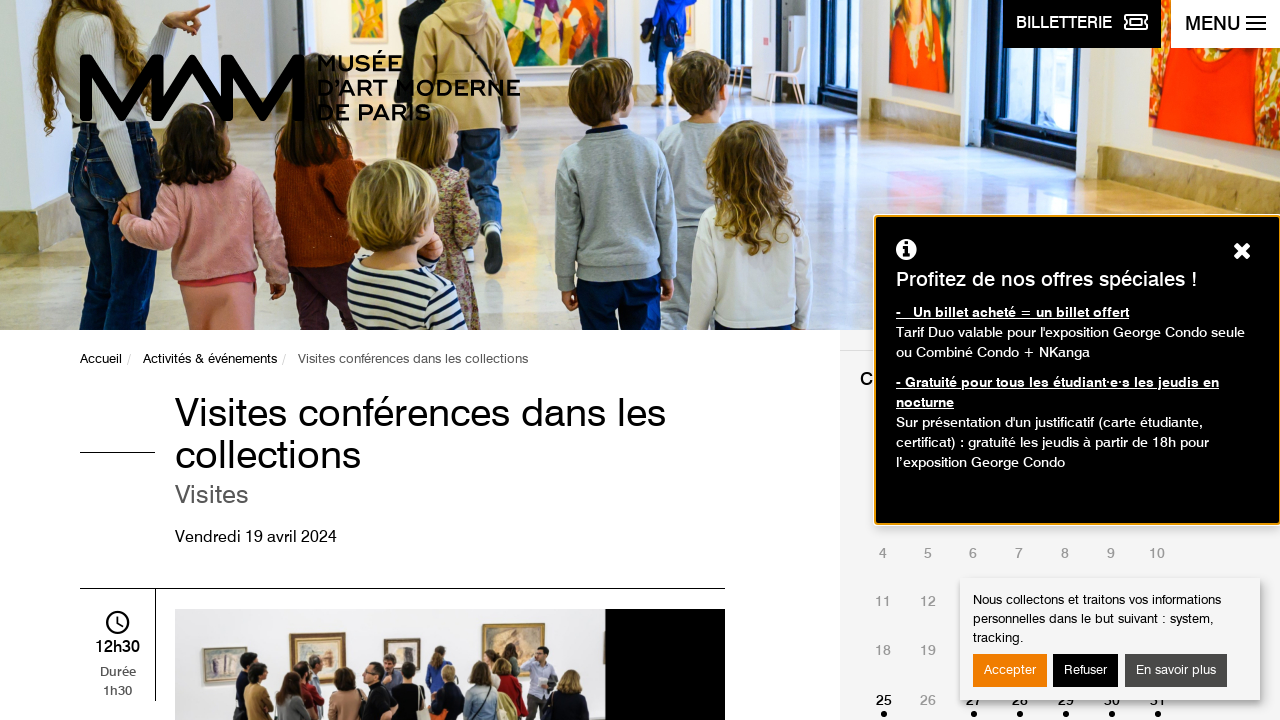

--- FILE ---
content_type: text/html; charset=utf-8
request_url: https://www.mam.paris.fr/fr/activite/visites-conferences-dans-les-collections-12?activity_date=1713522600
body_size: 7245
content:
<!DOCTYPE html>
<html xmlns="http://www.w3.org/1999/xhtml" xml:lang="fr" version="XHTML+RDFa 1.0" dir="ltr"
  xmlns:content="http://purl.org/rss/1.0/modules/content/"
  xmlns:dc="http://purl.org/dc/terms/"
  xmlns:foaf="http://xmlns.com/foaf/0.1/"
  xmlns:og="http://ogp.me/ns#"
  xmlns:rdfs="http://www.w3.org/2000/01/rdf-schema#"
  xmlns:sioc="http://rdfs.org/sioc/ns#"
  xmlns:sioct="http://rdfs.org/sioc/types#"
  xmlns:skos="http://www.w3.org/2004/02/skos/core#"
  xmlns:xsd="http://www.w3.org/2001/XMLSchema#" itemscope itemtype="http://schema.org/Article">
<head>
    <meta charset="utf-8"/>
    <meta http-equiv="X-UA-Compatible" content="IE=edge"/>
    <meta name="author" content="GAYA - La nouvelle agence"/>
    <meta name="viewport" content="width=device-width, initial-scale=1">
  <!--[if IE]><![endif]-->
<meta http-equiv="Content-Type" content="text/html; charset=utf-8" />
<meta name="generator" content="Drupal 7 (https://www.drupal.org)" />
<link rel="canonical" href="https://www.mam.paris.fr/fr/activite/visites-conferences-dans-les-collections-12" />
<link rel="shortlink" href="https://www.mam.paris.fr/fr/node/1870" />
<meta itemprop="name" content="Visites conférences dans les collections" />
    <title>Visites conférences dans les collections | Musée d'Art Moderne de Paris</title>
  <link type="text/css" rel="stylesheet" href="https://www.mam.paris.fr/sites/default/files/css/css_xE-rWrJf-fncB6ztZfd2huxqgxu4WO-qwma6Xer30m4.css" media="all" />
<link type="text/css" rel="stylesheet" href="https://www.mam.paris.fr/sites/default/files/css/css_3BZ82PZOh6f2x_mflRUBrPS7QDwKgzJR_k0u1IbskFA.css" media="all" />
<link type="text/css" rel="stylesheet" href="https://www.mam.paris.fr/sites/default/files/css/css_aBxD78lnkvHQRPs6HXGCD-48uFUgz0yCPp1ubpa_MRI.css" media="all" />
<link type="text/css" rel="stylesheet" href="https://www.mam.paris.fr/sites/default/files/css/css_jENQOQqZCRFGZK__DTefxYiXR2RUf03k1ugj3_Vg7vk.css" media="all" />
<link type="text/css" rel="stylesheet" href="https://unpkg.com/orejime@1.2.3/dist/orejime.css" media="all" />
<link type="text/css" rel="stylesheet" href="https://www.mam.paris.fr/sites/default/files/css/css_Rsj9jzS30kjyEfhcp2hwV56uDG37sr5-ABjb0-Dd33o.css" media="all" />
<link type="text/css" rel="stylesheet" href="https://www.mam.paris.fr/fr/system/dynamic/css/node/1870" media="all" />
<style type="text/css" media="screen">
<!--/*--><![CDATA[/*><!--*/
.section-hero{background-image:url(https://www.mam.paris.fr/sites/default/files/contenu/bandeau/2021_12_15_mam_ateliers-enfants-couleurs-albers-32_zoom_bas.jpg);}
.post-related-1{background-image:url(https://www.mam.paris.fr/sites/default/files/styles/visuel_1024x220/public/contenu/images/mamvp_feepano2_0.jpg.crop_display.jpg?itok=qOWMAG0m);}
.post-related-2{background-image:url(https://www.mam.paris.fr/sites/default/files/styles/visuel_1024x220/public/contenu/images/042-_week-end_reuouverture-_mam.jpg?itok=Bq0TCk1t);}
.post-related-3{background-image:url(https://www.mam.paris.fr/sites/default/files/styles/visuel_1024x220/public/contenu/bandeau/mamvp_coll2017-4117_half.jpg?itok=hG2lErZw);}

/*]]>*/-->
</style>

    <link rel="apple-touch-icon"
          href="/sites/all/themes/custom/mam/static/dist/images/apple-touch-icon.png"/>
    <link rel="icon" type="image/png"
          href="/sites/all/themes/custom/mam/static/dist/images/favicon.png"/>
    <link rel="shortcut icon" type="image/x-icon"
          href="/sites/all/themes/custom/mam/static/dist/images/favicon.ico"/>

    <!--[if lt IE 9]>
	<script src="/sites/all/themes/custom/mam/static/dist/scripts/ie8.min.js"></script>
	<![endif]-->
        <!-- Google Tag Manager -->
      <script type="opt-in" data-name="tracking" data-type="application/javascript">
      (function (w, d, s, l, i) {
              w[l] = w[l] || [];
              w[l].push({'gtm.start': new Date().getTime(), event: 'gtm.js'});
              var f = d.getElementsByTagName(s)[0], j = d.createElement(s),
                  dl = l != 'dataLayer' ? '&l=' + l : '';
              j.async = true;
              j.src = 'https://www.googletagmanager.com/gtm.js?id=' + i + dl;
              f.parentNode.insertBefore(j, f);
          })(window, document, 'script', 'dataLayer', 'GTM-MLTCFF8');</script> <!-- End Google Tag Manager -->
  </head>

<body class="html not-front not-logged-in one-sidebar sidebar-first page-node page-node- page-node-1870 node-type-activite i18n-fr" >
            <!-- Google Tag Manager -->
        <!-- Google Tag Manager (noscript) -->
        <noscript>
            <iframe src="https://www.googletagmanager.com/ns.html?id=GTM-MLTCFF8"
                    height="0" width="0" style="display:none;visibility:hidden">
            </iframe>
        </noscript>
        <!-- End Google Tag Manager (noscript) -->
            <p class="skip-link">
  <a href="#content">Aller au contenu</a>
  <a href="#navbar-toggle">Aller au menu</a>
</p>
<div class="page-container">

  
<div class="navbar-btns">
  <a href="https://www.billetterie-parismusees.paris.fr/content#" class="btn btn-primary" target="_blank">
        <span class="navbar-toggle-label">
            <span class="hidden-xs">Billetterie</span>
            <img src="/sites/all/themes/custom/mam/static/dist/images/ticket.svg" alt="">
        </span>
  </a>
  <button id="navbar-toggle" type="button" class="navbar-toggle" aria-expanded="false" aria-controls="nav">
    <span class="navbar-toggle-label">Menu</span>
    <span class="icons-bar">
            <span class="icon-bar"></span>
            <span class="icon-bar"></span>
            <span class="icon-bar"></span>
            <span class="icon-bar"></span>
        </span>
  </button>
  <!-- .navbar-toggle -->
</div>

<nav id="nav" class="navbar navbar-default" role="navigation">
	<ul class="nav nav-pills nav-quick">
		<li><a href="/fr">Page d'accueil</a></li>
		
					<li><a lang="en-GB" href="/en" title="English">English</a>

				    <li class="pull-right"><a href="https://www.mamlibrairieboutique.fr" target="_blank"><img src="/sites/all/themes/custom/mam/static/dist/images/bag-shopping.svg" alt=""> Librairie-boutique</a> </li>
	</ul><!-- .nav-quick -->

	<form action="/fr/recherche" class="form form-search" role="search">
		<div class="form-group">
			<label for="s" class="sr-only">Rechercher des événements</label>
			<div class="input-group">
				<input type="search" placeholder="Lancer la recherche" required="required" class="form-control" name="keywords" value=""/>
				<div class="input-group-btn">
					<button type="submit" class="btn btn-default">
						<i class="ionicons ion-search"></i>
						<span class="sr-only">Lancer la recherche</span>
					</button>
				</div>
			</div>
		</div>
	</form><!-- .form-search -->

	<ul id="nav-main" class="nav navbar-nav nav-pills nav-stacked nav-main">
      <li class="dropdown ">
      <button  aria-controls="dropdown-menu-1" aria-expanded="false" type="button">Préparer sa visite</button>
              <ul class="dropdown-menu" id="dropdown-menu-1">
                      <li ><a href="/fr/informations-pratiques">Informations pratiques</a></li>
                      <li ><a href="/fr/librairie">Librairie</a></li>
                      <li ><a href="/fr/restaurant">Restaurant</a></li>
                  </ul>
          </li>
      <li class="dropdown ">
      <button  aria-controls="dropdown-menu-2" aria-expanded="false" type="button">Expositions</button>
              <ul class="dropdown-menu" id="dropdown-menu-2">
                      <li ><a href="/fr/expositions-en-cours">En cours</a></li>
                      <li ><a href="http://www.mam.paris.fr/fr/venir">À venir</a></li>
                      <li ><a href="/fr/hors-les-murs">Hors les murs</a></li>
                      <li ><a href="/fr/archives">Passées</a></li>
                  </ul>
          </li>
      <li class="dropdown ">
      <button  aria-controls="dropdown-menu-3" aria-expanded="false" type="button">Événements</button>
              <ul class="dropdown-menu" id="dropdown-menu-3">
                      <li ><a href="/fr/%C3%89v%C3%A9nements">Événements</a></li>
                      <li ><a href="/fr/past-events">Événements passés</a></li>
                  </ul>
          </li>
      <li class="dropdown ">
      <button  aria-controls="dropdown-menu-4" aria-expanded="false" type="button">Activités</button>
              <ul class="dropdown-menu" id="dropdown-menu-4">
                      <li ><a href="/fr/agenda">Agenda</a></li>
                      <li ><a href="/fr/adultes">Adultes</a></li>
                      <li ><a href="/fr/enfants-et-familles">Enfants et familles</a></li>
                      <li ><a href="https://www.mam.paris.fr/fr/activites-la-maison">Activités à la maison</a></li>
                  </ul>
          </li>
      <li class="dropdown ">
      <button  aria-controls="dropdown-menu-5" aria-expanded="false" type="button">Collections</button>
              <ul class="dropdown-menu" id="dropdown-menu-5">
                      <li ><a href="/fr/collections-en-ligne">Collections en ligne</a></li>
                      <li ><a href="/fr/un-artiste-un-chef-doeuvre">Un artiste, un chef d'œuvre</a></li>
                      <li ><a href="/fr/donations-et-acquisitions-recentes">Donations et acquisitions récentes</a></li>
                      <li ><a href="https://www.mam.paris.fr/fr/les-podcasts-du-mam">Les Podcasts du MAM</a></li>
                      <li ><a href="https://www.mam.paris.fr/fr/une-oeuvre-ecouter">Une œuvre à écouter</a></li>
                      <li ><a href="https://www.mam.paris.fr/fr/contempler-meditation-guidee-en-ligne">Contempler - méditation guidée en ligne</a></li>
                      <li ><a href="/fr/application-mobile-des-collections">Application mobile des collections</a></li>
                  </ul>
          </li>
      <li class="dropdown ">
      <button  aria-controls="dropdown-menu-6" aria-expanded="false" type="button">Musée</button>
              <ul class="dropdown-menu" id="dropdown-menu-6">
                      <li ><a href="/fr/un-lieu-une-collection">Un lieu, une collection</a></li>
                      <li ><a href="/fr/dates-cles">Dates clés</a></li>
                      <li ><a href="/fr/%C3%A9quipe">Equipe</a></li>
                      <li ><a href="/fr/editions">Editions</a></li>
                      <li ><a href="/fr/un-musee-du-reseau-des-14-musees-de-la-ville-de-paris">Un musée du réseau des 14 musées de la Ville de Paris</a></li>
                  </ul>
          </li>
      <li class="dropdown ">
      <button  aria-controls="dropdown-menu-7" aria-expanded="false" type="button">Soutenir le musée</button>
              <ul class="dropdown-menu" id="dropdown-menu-7">
                      <li ><a href="/fr/les-amis-du-musee">Les Amis du musée</a></li>
                      <li ><a href="/fr/mecenat-et-parrainage">Mécénat et parrainage</a></li>
                      <li ><a href="/fr/location-despaces">Location d'espaces</a></li>
                  </ul>
          </li>
  </ul><!-- .nav-main -->
	<p class="h5">Publics :</p>
	<ul class="nav-access">
			<li ><a href="/fr/individuels">Individuels</a></li>
	<li ><a href="/fr/familles">Familles</a></li>
	<li ><a href="/fr/groupes">Groupes</a></li>
	<li ><a href="/fr/scolaires-et-periscolaires">Scolaires et périscolaires</a></li>
	<li ><a href="https://www.mam.paris.fr/fr/personnes-en-situation-de-handicap">Personnes en situation de handicap</a></li>
	<li ><a href="https://www.mam.paris.fr/fr/champ-social">Champ social</a></li>
	<li ><a href="/fr/professionnels">Professionnels</a></li>
	</ul>

	<hr />

  <p class="h4">Restons connectés !</p>
  <p class="mb-4"><a class="btn btn-primary" href="/fr/inscription-la-newsletter">Inscription à la newsletter</a> </p>

	<p class="h4">Suivez-nous sur :</p>
	<ul class="nav nav-pills nav-social-networks">
    <li><a href="https://www.instagram.com/museedartmodernedeparis/" target="_blank" title="Instagram page - Ouverture dans une nouvelle fenêtre" role="link"><i class="mamicons-instagram"></i><span class="sr-only">Instagram page</span></a></li>
    <li><a href="http://www.facebook.com/pages/Paris-France/Musee-dArt-moderne-de-la-Ville-de-Paris/104220355682" target="_blank" title="Page Facebook - Ouverture dans une nouvelle fenêtre" role="link"><i class="mamicons-facebook"></i><span class="sr-only">Page Facebook</span></a></li>
    <li><a href="https://www.youtube.com/channel/UCguZKq-IReBMj3r9EOdpZ3Q" target="_blank" title="Youtube page - Ouverture dans une nouvelle fenêtre" role="link"><i class="icon ion-social-youtube"></i><span class="sr-only">Youtube page</span></a></li>
    <li><a href="https://soundcloud.com/paris-musees" target="_blank" title="Soundcloud page - Ouverture dans une nouvelle fenêtre" role="link"><i class="icon ion-soundcloud"></i><span class="sr-only">Soundcloud page</span></a></li>
    <li><a href="https://www.linkedin.com/company/mus%C3%A9e-d-art-moderne-de-la-ville-de-paris/" target="_blank" title="Linkedin page - Ouverture dans une nouvelle fenêtre" role="link"><i class="icon ion-social-linkedin"></i><span class="sr-only">Linkedin page</span></a></li>
  </ul><!-- .nav-social-networks -->
</nav><!-- .navbar -->

  <div id="content" class="page-content">
    <header role="banner">
      <section class="section-hero">
  <div class="container">
    <div class="row">
      <div class="col-sm-12">
                  <a href="/fr" class="brand"><img src="/sites/all/themes/custom/mam/static/dist/images/mam-logo.svg" alt="Musée d'Art Moderne de la Ville de Paris"/></a>
              </div>
    </div>
  </div>
</section>
    </header>
    <main id="main" class="main" role="main">
            	<!-- Admin TPL -->
	<section class="section-content">
		<div class="container">
			<div class="row">
				<div class="section-content-left">

					<nav role="navigation" id="breadcrumb" class="nav-horizontal"><ul class="breadcrumb"><li><a href="/fr">Accueil</a></li><li><a href="/fr/activites-evenements">Activités &amp; événements</a></li><li class="active">Visites conférences dans les collections</li></ul></nav>
					<article class="post post-event">
						<header class="post-header">
							<h1 class="post-title">Visites conférences dans les collections <span class="small">Visites																</h1>
                            							    <p class="post-date"><time datetime="2024-04-19">Vendredi 19 avril 2024</time></p>
                                                    </header><!-- .post-header -->

						<div class="post-content">
														<figure class="post-event-media">
								<img typeof="foaf:Image" src="https://www.mam.paris.fr/sites/default/files/styles/visuel_768x170_credit/public/activites/images/visite_conference.jpg?itok=m1J3fbjK" width="768" height="170" alt="" />															</figure>
							                                                      <span class="post-event-time"><i class="icon ion-android-time"> </i><time datetime="12:30">12h30</time> Durée <br class="hidden-xs" />1h30</span>
                                                    <div class="row">
								<div class="col-sm-6">
																		<dl>
										<dt><i class="ion-person-stalker"></i> Publics</dt>
																				<dd>Adultes</dd>
										
										
																			</dl>
																										</div>
								<div class="col-sm-6">
																											<dl>
										<dt><i class="ion-android-compass"></i> Adresse</dt>
										<dd>Rendez-vous à l'accueil groupe dans le hall du musée</dd>
									</dl>
																	</div>
							</div>
                                                            <dl class="post-event-schedule">
                                    <dt><i class="ion-ios-clock"></i> Heures</dt>

                                                                            <dd><span>Du :</span> Mardi 26 mars 2024</dd>
                                        <dd><span>au :</span> Lundi 19 août 2024</dd>
                                    
                                                                            <dd><span>Les :</span>
                                            vendredis de 12h30 à 14h00<br/>                                        </dd>
                                    
                                    

                                                                            <dd><span>Sauf :</span>
                                            Vendredi 26 juillet 2024 de 12h30 à 14h00<br/>                                        </dd>
                                                                    </dl>
                              							<p>Les visites-conférences se déroulent en présence d'un médiateur du musée. Cette visite dans les collections permanentes est également l'occasion d'un échange autour des oeuvres.</p>
													</div><!-- .post-content -->
					</article><!-- .post-event -->
				</div><!-- .section-content-left -->
				<aside class="section-content-right">
					<div class="widget widget-schedule">
      <h2 class="widget-title">Calendrier des événements</h2>
	<div id="widget-schedule-datepicker" class="widget-schedule-datepicker">
		<table class='table table-calendar'><caption>janvier 2026</caption><thead><tr><th scope='col' abbr='Sunday'>Di</th><th scope='col' abbr='Monday'>Lu</th><th scope='col' abbr='Tuesday'>Ma</th><th scope='col' abbr='Wenesday'>Me</th><th scope='col' abbr='Thursday'>Je</th><th scope='col' abbr='Friday'>Ve</th><th scope='col' abbr='Saterday'>Sa</th></tr></thead> <tfoot><tr><th colspan='7'><a href='/fr/agenda?start_date=2026-01-21' class='btn btn-default'>Aujourd'hui</a></th></tr></tfoot><tbody><tr><td></td><td></td><td></td><td></td><td >1</td><td >2</td><td >3</td></tr><tr><td >4</td><td >5</td><td >6</td><td >7</td><td >8</td><td >9</td><td >10</td></tr><tr><td >11</td><td >12</td><td >13</td><td >14</td><td >15</td><td >16</td><td >17</td></tr><tr><td >18</td><td >19</td><td >20</td><td class="active"><a href="/fr/activite/visites-conferences-dans-les-collections-12?month=01&year=2026&start_date=2026-01-21">21</a></td><td ><a href="/fr/activite/visites-conferences-dans-les-collections-12?month=01&year=2026&start_date=2026-01-22">22</a></td><td ><a href="/fr/activite/visites-conferences-dans-les-collections-12?month=01&year=2026&start_date=2026-01-23">23</a></td><td ><a href="/fr/activite/visites-conferences-dans-les-collections-12?month=01&year=2026&start_date=2026-01-24">24</a></td></tr><tr><td ><a href="/fr/activite/visites-conferences-dans-les-collections-12?month=01&year=2026&start_date=2026-01-25">25</a></td><td >26</td><td ><a href="/fr/activite/visites-conferences-dans-les-collections-12?month=01&year=2026&start_date=2026-01-27">27</a></td><td ><a href="/fr/activite/visites-conferences-dans-les-collections-12?month=01&year=2026&start_date=2026-01-28">28</a></td><td ><a href="/fr/activite/visites-conferences-dans-les-collections-12?month=01&year=2026&start_date=2026-01-29">29</a></td><td ><a href="/fr/activite/visites-conferences-dans-les-collections-12?month=01&year=2026&start_date=2026-01-30">30</a></td><td ><a href="/fr/activite/visites-conferences-dans-les-collections-12?month=01&year=2026&start_date=2026-01-31">31</a></td></tr></tbody></table><div class='table-calendar-nav'><span class='prev'><i class='ion-ios-arrow-back'></i><span class='sr-only'>Mois précédent</span></span><a class='next' title='Mois suivant' href='/fr/activite/visites-conferences-dans-les-collections-12?month=02&year=2026&start_date=2026-02-01&end_date=2026-02-31'><i class='ion-ios-arrow-forward'></i><span class='sr-only'>Mois suivant</span> </a></div>	</div>

	<hr />
    	<h2 class="widget-title">Recherche avancée</h2>
	<form method="get" action="/fr/activite/visites-conferences-dans-les-collections-12">
									<div class="form-group">
				<label for="type" class="control-label">Type d'activité :</label>
				<select id="type" name="type" class="form-control">
					<option value="All">Tous les types</option>
											<option value="1" >Visites</option>
											<option value="2" >Ateliers</option>
											<option value="3" >Animations</option>
											<option value="4" >Événement</option>
											<option value="5" >Conférence</option>
								</select>
		</div>
			
						  <div class="form-group">
			  <label for="public" class="control-label">Publics :</label>
			  <select id="public" name="public" class="form-control">
				  <option value="All">Tous les publics</option>
				  					  <option value="Adultes" >Adultes</option>
				  					  <option value="Enfants / Ados" >Enfants</option>
				  					  <option value="Famille" >Famille</option>
				  			  </select>
		  </div>
				<div class="form-group" id="age-hide">
			<label for="age" class="control-label">Age :</label>
			<select id="age" name="age" class="form-control">
				<option value="">---</option>
									<option value="3-6" >3 - 6 ans</option>
									<option value="7-10" >7 - 10 ans</option>
									<option value="13-16" >13 - 16 ans</option>
							</select>
		</div>
		<div class="form-group">
      <fieldset>
      <legend>Accessible aux personnes à mobilité réduite :</legend>
			<label for="handicap" class="radio-inline">
				<input id="handicap" name="handicap"  type="radio" value="Personnes à mobilité réduite" >Oui			</label>
			<label for="handicap_2" class="radio-inline">
				<input id="handicap_2" name="handicap" type="radio" value="" checked="checked">Non			</label>
        </fieldset>
		</div>
				<div class="form-group row">
			<div class="col-xs-6">
				<label for="first_date" class="control-label">Date de début:</label>
				<input id="first_date" name="first_date" class="form-control" type="date" value="2026-01-21" min="2026-01-21">
			</div>
			<div class="col-xs-6">
				<label for="end_date" class="control-label">Date de fin :</label>
				<input id="end_date" name="end_date" class="form-control" type="date" value="">
			</div>
		</div>
				<div class="form-group">
      <fieldset>
			<legend>Tarifs :</legend>
			<label class="checkbox-inline" for="free">
				<input id="free" name="free" type="checkbox" value="Oui" > Gratuit			</label>
        </fieldset>
		</div>
		<div class="widget-footer">
			<button type="submit" class="btn btn-block btn-default">Rechercher des événements</button>
		</div>
	</form>
</div><!-- .widget-schedule -->
									</aside><!-- .section-content-right -->
			</div>
		</div>
	</section><!-- .section-content -->
	<section class="section-related">
		<div class="container-fluid">
			<nav class="row">
									<a href="/fr/collections-en-ligne" class="post-related post-related-1">
					<span>					Collections en ligne</span>
					</a>
									<a href="/fr/expositions-en-cours" class="post-related post-related-2">
					<span>					Expositions en cours</span>
					</a>
									<a href="/fr/informations-pratiques" class="post-related post-related-3">
					<span>					Informations pratiques</span>
					</a>
							</nav>
		</div>
	</section>
    </main><!-- .main -->
    <aside>
  <div id="footer" class="footer" role="contentinfo">
    <div class="footer-museums">
      <div class="container">
        <div class="row">
          <div class="col-md-12">
            <button type="button" data-toggle="collapse" data-target="#footer-museums-collapse" aria-expanded="false" aria-controls="footer-museums-collapse" class="btn btn-block btn-museums collapsed"><span>Tous les musées <br class="visible-xs" /> de la ville de paris<i class="ion-ios-arrow-down"></i></span></button>
          </div>
        </div>
        <div id="footer-museums-collapse" class="collapse" aria-expanded="false">
          <div class="row">
            <div class="col-sm-12 col-md-8">
              <div class="row">
                <div class="col-md-12">
                  <h2>Découvrez les 14 musées <br class="visible-md visible-lg" /> de la Ville de Paris</h2>
                </div>
              </div>
              <div class="row">
                <div class="col-sm-6">
                  <ul class="footer-museums-list">
                    <li><a href="http://www.mam.paris.fr/" target="_blank" title="Musée d'Art Moderne de Paris - Ouverture dans une nouvelle fenêtre">Musée d'Art Moderne de Paris</a></li>
                    <li><a href="https://www.maisondebalzac.paris.fr/" target="_blank" title="Maison de Balzac - Ouverture dans une nouvelle fenêtre">Maison de Balzac</a></li>
                    <li><a href="http://www.bourdelle.paris.fr/" target="_blank" title="Musée Bourdelle - Ouverture dans une nouvelle fenêtre">Musée Bourdelle</a></li>
                    <li><a href="http://www.carnavalet.paris.fr" target="_blank" title="Musée Carnavalet - <br />Histoire de Paris - Ouverture dans une nouvelle fenêtre">Musée Carnavalet - <br />Histoire de Paris</a></li>
                    <li><a href="http://www.catacombes.paris.fr/" target="_blank" title="Les Catacombes - Ouverture dans une nouvelle fenêtre">Les Catacombes</a></li>
                    <li><a href="http://www.cernuschi.paris.fr/" target="_blank" title="Musée Cernuschi, <br />Musée des arts de l’Asie - Ouverture dans une nouvelle fenêtre">Musée Cernuschi, <br />Musée des arts de l’Asie</a></li>
                    <li><a href="http://museecognacqjay.paris.fr/" target="_blank" title="Musée Cognacq-Jay, <br />musée du XVIIIe siècle - Ouverture dans une nouvelle fenêtre">Musée Cognacq-Jay, <br />musée du XVIIIe siècle</a></li>
                  </ul>
                </div>
                <div class="col-sm-6">
                  <ul class="footer-museums-list">
                    <li><a href="http://www.crypte.paris.fr/" target="_blank" title="Crypte archéologique <br />de l’Île de la Cité - Ouverture dans une nouvelle fenêtre">Crypte archéologique <br />de l’Île de la Cité</a></li>
                    <li><a href="http://palaisgalliera.paris.fr/" target="_blank" title="Palais Galliera, musée de <br />la mode de la Ville de Paris - Ouverture dans une nouvelle fenêtre">Palais Galliera, musée de <br />la mode de la Ville de Paris</a></li>
                    <li><a href="http://museesleclercmoulin.paris.fr/" target="_blank" title="Musée du général Leclerc, <br />Musée Jean Moulin - Ouverture dans une nouvelle fenêtre">Musée du général Leclerc, <br />Musée Jean Moulin</a></li>
                    <li><a href="http://www.petitpalais.paris.fr" target="_blank" title="Petit Palais, <br />musée des Beaux-Arts - Ouverture dans une nouvelle fenêtre">Petit Palais, <br />musée des Beaux-Arts</a></li>
                    <li><a href="https://museevieromantique.paris.fr/" target="_blank" title="Musée de la <br />Vie romantique - Ouverture dans une nouvelle fenêtre">Musée de la <br />Vie romantique</a></li>
                    <li><a href="http://maisonsvictorhugo.paris.fr/" target="_blank" title="Maisons de Victor Hugo <br />Paris / Guernesey - Ouverture dans une nouvelle fenêtre">Maisons de Victor Hugo <br />Paris / Guernesey</a></li>
                    <li><a href="http://www.zadkine.paris.fr/" target="_blank" title="Musée Zadkine - Ouverture dans une nouvelle fenêtre">Musée Zadkine</a></li>
                  </ul>
                </div>
              </div>
            </div>
            <div class="col-sm-12 col-md-4 text-center">
              <div class="row">
                <div class="col-sm-6 col-md-12">
                  <p class="footer-museums-map"><img src="/sites/all/themes/custom/mam/static/dist/images/footer-museums-map.png" alt=""/></p>
                </div>
                <div class="col-sm-6 col-md-12">
                  <h3>Tissez la toile <br />Paris Musées&nbsp;!</h3>
                  <p>Découvrez les collections de tous <br />les musées de la ville de Paris.</p>
                  <p><a href="http://parismuseescollections.paris.fr/" class="btn btn-default" target="_blank" title="Explorer - Ouverture dans une nouvelle fenêtre">Explorer</a> <br/><br/><a href="http://parismusees.paris.fr/" target="_blank"><i class="ion-ios-arrow-forward"></i> Voir le site de Paris Musées</a></p>
                </div>
              </div>
            </div>
          </div>
        </div>
      </div>
    </div>
  </div>
</aside>
<footer role="contentinfo">
  <div class="footer-infos">
    <div class="container">
      <nav class="footer-nav">
        		<a href="/fr/contact-communication">Contact</a>
		<a href="/fr/mentions-l%C3%A9gales">Mentions légales</a>
		<a href="/fr/cr%C3%A9dits">Crédits</a>
		<a href="/fr/aide-et-accessibilite">Aide et accessibilité</a>
		<a href="/fr/plan-du-site">Plan du site</a>
		<a href="/fr/presse">Presse</a>
        <a href="#" class="consent-modal-button">Gérer les cookies</a>
      </nav>
      <p class="footer-copyright">2026 | Paris Musées | Musée d'Art Moderne de Paris</p>
    </div>
</footer>
<!-- .footer -->
  </div><!-- .page-content -->
</div><!-- .page-container -->        <script type="text/javascript" src="https://www.mam.paris.fr/sites/all/modules/contrib/jquery_update/replace/jquery/2.2/jquery.min.js?v=2.2.4"></script>
<script type="text/javascript" src="https://www.mam.paris.fr/misc/jquery-extend-3.4.0.js?v=2.2.4"></script>
<script type="text/javascript" src="https://www.mam.paris.fr/misc/jquery-html-prefilter-3.5.0-backport.js?v=2.2.4"></script>
<script type="text/javascript" src="https://www.mam.paris.fr/misc/jquery.once.js?v=1.2"></script>
<script type="text/javascript" src="https://www.mam.paris.fr/misc/drupal.js?t8rdng"></script>
<script type="text/javascript">
<!--//--><![CDATA[//><!--
jQuery.extend(Drupal.settings, {"basePath":"\/","pathPrefix":"fr\/","setHasJsCookie":0,"ajaxPageState":{"theme":"mam","theme_token":"JO8J4y0RfMFbLZdvzGJ0UrDcfAygsEzZrjwudMbvFWw","js":{"sites\/all\/modules\/contrib\/jquery_update\/replace\/jquery\/2.2\/jquery.min.js":1,"misc\/jquery-extend-3.4.0.js":1,"misc\/jquery-html-prefilter-3.5.0-backport.js":1,"misc\/jquery.once.js":1,"misc\/drupal.js":1,"sites\/all\/modules\/contrib\/jquery_update\/js\/jquery_browser.js":1,"sites\/all\/libraries\/chosen\/chosen.jquery.min.js":1,"misc\/form-single-submit.js":1,"sites\/all\/modules\/custom\/mam_forms\/js\/mam_forms.js":1,"public:\/\/languages\/fr_fd7MuKR7VKjV49P8-8YZ3RGeYrAJN-eUUcX_F5pVE_8.js":1,"sites\/all\/modules\/custom\/gaya_popup\/js\/gaya_popup.js":1,"sites\/all\/modules\/contrib\/orejime\/js\/orejime_drupal.js":1,"https:\/\/unpkg.com\/orejime@1.2.3\/dist\/orejime.js":1,"sites\/all\/modules\/contrib\/chosen\/chosen.js":1,"sites\/all\/modules\/custom\/mam_activites\/js\/mam_activites.js":1,"sites\/all\/themes\/custom\/mam\/static\/dist\/scripts\/vendor.min.js":1,"sites\/all\/modules\/custom\/mam_parametrage\/js\/mam.carrousel.js":1,"sites\/all\/themes\/custom\/gaya\/assets\/js\/gaya.js":1,"sites\/all\/themes\/custom\/mam\/static\/dist\/scripts\/theme.min.js":1,"https:\/\/www.mam.paris.fr\/fr\/system\/dynamic\/js\/node\/1870":1},"css":{"modules\/system\/system.base.css":1,"modules\/system\/system.menus.css":1,"modules\/system\/system.messages.css":1,"modules\/system\/system.theme.css":1,"sites\/all\/modules\/contrib\/chosen\/css\/chosen-drupal.css":1,"modules\/comment\/comment.css":1,"sites\/all\/modules\/contrib\/date\/date_repeat_field\/date_repeat_field.css":1,"modules\/field\/theme\/field.css":1,"modules\/node\/node.css":1,"modules\/search\/search.css":1,"modules\/user\/user.css":1,"sites\/all\/modules\/contrib\/views\/css\/views.css":1,"sites\/all\/modules\/contrib\/ctools\/css\/ctools.css":1,"https:\/\/unpkg.com\/orejime@1.2.3\/dist\/orejime.css":1,"sites\/all\/themes\/custom\/gaya\/assets\/css\/gaya.drupal.css":1,"sites\/all\/themes\/custom\/mam\/static\/dist\/styles\/vendor.min.css":1,"sites\/all\/themes\/custom\/mam\/static\/dist\/styles\/theme.min.css":1,"sites\/all\/themes\/custom\/mam\/css\/cookies-disclaimer.css":1,"sites\/all\/themes\/custom\/mam\/css\/page404.css":1,"sites\/all\/themes\/custom\/mam\/css\/chosen.css":1,"sites\/all\/themes\/custom\/mam\/css\/misc.css":1,"public:\/\/orejime\/orejime_drupal.css":1,"https:\/\/www.mam.paris.fr\/fr\/system\/dynamic\/css\/node\/1870":1}},"gaya_popup":{"language":"fr","target":".footer-infos","offset":"8rem","background_color":"#b2140f","text_color":"#fff","font_size":"1rem"},"orejime":{"manage":{"strictly_necessary":{"id":"3","label":"Strictement n\u00e9cessaire","description":"Sans ces cookies, le site n\u0027est pas en mesure de fonctionner correctement.","required":"1","default":"1","cookies":[],"scripts":[],"purposes":["system"]},"tracking":{"id":"4","label":"Mesure d\u0027audience","description":"Ces cookies sont d\u00e9pos\u00e9s pour nous permettre de r\u00e9cup\u00e9rer des informations d\u0027audience afin d\u0027am\u00e9liorer le parcours sur notre site.","required":"0","default":"1","cookies":["_gat_UA-50161749-1","_gat_gtag_UA-50161749-1","_ga","_gat","_gid","_git","__utma","__utmb","__utmc","__utmt","__utmz","_gat_gtag_","_gat_ "],"scripts":["GoogleAnalyticsObject|s"],"purposes":["tracking"]}},"language":"fr","purposes":["system","tracking"],"ua_list":["UA-50161749-1"],"orejime_cookie_name":"orejime","orejime_cookie_expires_after_days":"365","orejime_privacy_policy":"\/mentions-legales","orejime_must_consent":0,"orejime_must_notice":0,"orejime_texts":""},"chosen":{"selector":".chosen-select","minimum_single":20,"minimum_multiple":20,"minimum_width":200,"options":{"allow_single_deselect":false,"disable_search":false,"disable_search_threshold":0,"search_contains":false,"placeholder_text_multiple":"Choose some options","placeholder_text_single":"Choose an option","no_results_text":"No results match","inherit_select_classes":true}},"urlIsAjaxTrusted":{"\/fr":true},"mam_slider_speed":"2000"});
//--><!]]>
</script>
<script type="text/javascript" src="https://www.mam.paris.fr/sites/all/modules/contrib/jquery_update/js/jquery_browser.js?v=0.0.1"></script>
<script type="text/javascript" src="https://www.mam.paris.fr/sites/all/libraries/chosen/chosen.jquery.min.js?v=1.1.0"></script>
<script type="text/javascript" src="https://www.mam.paris.fr/misc/form-single-submit.js?v=7.102"></script>
<script type="text/javascript" src="https://www.mam.paris.fr/sites/all/modules/custom/mam_forms/js/mam_forms.js?t8rdng"></script>
<script type="text/javascript" src="https://www.mam.paris.fr/sites/default/files/languages/fr_fd7MuKR7VKjV49P8-8YZ3RGeYrAJN-eUUcX_F5pVE_8.js?t8rdng"></script>
<script type="text/javascript" src="https://www.mam.paris.fr/sites/all/modules/custom/gaya_popup/js/gaya_popup.js?t8rdng"></script>
<script type="text/javascript" src="https://www.mam.paris.fr/sites/all/modules/contrib/orejime/js/orejime_drupal.js?t8rdng"></script>
<script type="text/javascript" src="https://unpkg.com/orejime@1.2.3/dist/orejime.js"></script>
<script type="text/javascript" src="https://www.mam.paris.fr/sites/all/modules/contrib/chosen/chosen.js?v=1.1.0"></script>
<script type="text/javascript" src="https://www.mam.paris.fr/sites/all/modules/custom/mam_activites/js/mam_activites.js?t8rdng"></script>
<script type="text/javascript" src="https://www.mam.paris.fr/sites/all/themes/custom/mam/static/dist/scripts/vendor.min.js?t8rdng"></script>
<script type="text/javascript" src="https://www.mam.paris.fr/sites/all/modules/custom/mam_parametrage/js/mam.carrousel.js?t8rdng"></script>
<script type="text/javascript" src="https://www.mam.paris.fr/sites/all/themes/custom/gaya/assets/js/gaya.js?t8rdng"></script>
<script type="text/javascript" src="https://www.mam.paris.fr/sites/all/themes/custom/mam/static/dist/scripts/theme.min.js?t8rdng"></script>
<script type="text/javascript" src="https://www.mam.paris.fr/fr/system/dynamic/js/node/1870?t8rdng"></script>
</body>
</html>

--- FILE ---
content_type: application/javascript
request_url: https://www.mam.paris.fr/sites/all/modules/custom/mam_parametrage/js/mam.carrousel.js?t8rdng
body_size: 112
content:
(function($) {
    Drupal.behaviors.mam = {
        attach: function (context, settings) {
            var options = {
                items: 1,
                nav: true,
                responsiveClass: true,
                navText: [
                    '<span class="sr-only">' + Drupal.t('Previous') + '</span>',
                    '<span class="sr-only">' + Drupal.t('Next') + '</span>'
                    ],
                dots: false,
                smartSpeed: settings.mam_slider_speed,
                autoplay: settings.mam_slider_speed,
                autoplayHoverPause: true,
                stopOnHover : true,
                animateOut: 'fadeOut',
                loop:true
            };
            if ($('#carousel-gallery').length === 0) return;
            $('#carousel-gallery').owlCarousel(options);

        }
    };
})(jQuery);


--- FILE ---
content_type: application/javascript
request_url: https://www.mam.paris.fr/sites/all/themes/custom/gaya/assets/js/gaya.js?t8rdng
body_size: -182
content:
"use strict";

var Gaya = {
	init: function () {
	},
	defaultBlankValue: function (selecteur, texte_par_defaut) {
		jQuery(selecteur).each(function () {
			if (jQuery(this).val() == '') {
				jQuery(this).val(texte_par_defaut);
			}
			jQuery(this).focus(function () {
				if (jQuery(this).val() == texte_par_defaut) {
					jQuery(this).val('');
				}
			});
			jQuery(this).blur(function () {
				if (jQuery(this).val() == '') {
					jQuery(this).val(texte_par_defaut);
				}
			});
		});
	}
}